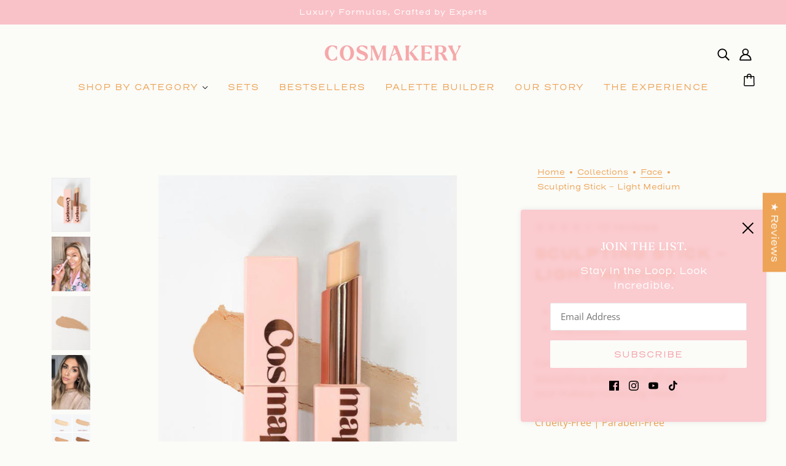

--- FILE ---
content_type: text/javascript
request_url: https://www.cosmakery.com/cdn/shop/t/60/assets/cart.js?v=75442524199986842621756317948
body_size: 583
content:
class Cart extends HTMLElement{static counts=document.querySelectorAll(".cart--external--total-items");static icons=document.querySelectorAll(".cart--external--icon");static prices=document.querySelectorAll(".cart--external--total-price");static instances=[];static basket={};constructor(){super()}connectedCallback(){Cart.instances.push(this),this.abort_controllers={},this.checkout_button=this.querySelector(".cart--checkout-button button"),this.dynamic_checkout_buttons=this.querySelector(".cart--additional-buttons"),this.note=this.querySelector(".cart--notes--textarea"),this.toggleLoadingOnSubmit(),this.note&&this.noteTypingListener(),this.dynamic_checkout_buttons&&this.renderDynamicCheckoutButtons()}toggleLoadingOnSubmit(){this.checkout_button&&this.checkout_button.on("click",()=>this.checkout_button.setAttribute("data-loading",!0))}noteTypingListener(){this.note.on("input",()=>{this.updateNote(this.note.value),Cart.instances.not(this).forEach(t=>t.note.value=this.note.value)})}async updateNote(t){this.abort_controllers.note&&this.abort_controllers.note.abort(),this.abort_controllers.note=new AbortController;try{await fetch(theme.urls.cart_update+".js",{method:"POST",headers:{"Content-Type":"application/json"},body:JSON.stringify({note:t}),signal:this.abort_controllers.note.signal})}catch{}}renderDynamicCheckoutButtons(){var t,e;window.location.pathname===theme.urls.cart&&((t=theme.drawer.querySelector(".cart--additional-buttons"))&&t.remove(),"small"===theme.mqs.current_window)&&(e=theme.drawer.querySelector('[data-view="desktop"] .cart--additional-buttons'))&&e.remove()}toggleLoadingDisplay(t,e){var a;!t&&e&&(a=this.querySelector(`.cart--item[data-line-num='${e}'] input`))&&a.setAttribute("data-loading",!0),this.checkout_button.setAttribute("data-disabled",!t),this.dynamic_checkout_buttons&&this.dynamic_checkout_buttons.setAttribute("data-disabled",!t)}async tryToUpdateQuantity(t,e){this.toggleLoadingDisplay(!1,t);try{var a=await this.updateQuantity(t,e);await Cart.updateAllHtml(),a||0===e||this.showQuantityError(t)}catch{}}showQuantityError(t){var e=this.querySelector(`.cart--item[data-line-num='${t}']`);e&&e.querySelector(".cart--error").removeAttribute("style")}async updateQuantity(t,e){this.abort_controllers.line_num&&this.abort_controllers.line_num.abort(),this.abort_controllers.line_num=new AbortController;var{management:a,policy:r,quantity:o}=this.querySelector(`.cart--item[data-line-num='${t}']`).dataset,i=e>parseInt(o)&&"shopify"===a&&"continue"!==r;i&&(e=parseInt(o));try{var s=await fetch(theme.urls.cart_change+".js",{method:"POST",headers:{"Content-Type":"application/json"},body:JSON.stringify({line:t,quantity:e}),signal:this.abort_controllers.line_num.signal});if(s.ok)return Cart.fetchTotals(),!i;throw new Error(s.statusText)}catch{throw new Error("aborted")}}static updateAllHtml(e){var t=Cart.instances.map(t=>t.updateHtml(e));return Promise.allSettled(t)}async updateHtml(t){var e,a,r=await fetch(theme.urls.cart+"?view=ajax-"+this.dataset.view);if(r.ok)return e=await r.text(),a=theme.utils.parseHtml(e,".cart--form"),this.swapInNewContent(a),this.toggleLoadingDisplay(!0),theme.settings.transitions&&(theme.transitions.reload("cart-"+this.dataset.view),t)&&theme.transitions.reset("cart-"+this.dataset.view),window.trigger("theme:cart:updated",this),!0;throw new Error(r.statusText)}swapInNewContent(t){var e=this.querySelector(".cart--body"),a=t.querySelector(".cart--body"),a=this.swapInImages(e,a),r=(e&&a&&e.replaceWith(a),this.querySelector(".cart--total--price")),o=t.querySelector(".cart--total--price");r&&o&&r.replaceWith(o)}swapInImages(r,t){var e=t.querySelectorAll(".cart--item");return 0!==e.length&&(e.forEach(t=>{var e=t.querySelector(".cart--item--image"),a=r.querySelector(`[data-variant-id='${t.getAttribute("data-variant-id")}'] .cart--item--image`);a&&e&&e.replaceWith(a)}),t)}static async addItem(t={},e){var a=await fetch(theme.urls.cart_add+".js",t);if(!a.ok)throw new Error(a.statusText);Cart.fetchTotals(),await Cart.updateAllHtml(!0),window.trigger("theme:cart:productAdded",e)}static async fetchTotals(t=!1){var e=await fetch(theme.urls.cart+".js");if(!e.ok)throw new Error(e.statusText);var a=await e.json();Cart.fillBasket(a.items),t||Cart.updateTotals(a)}static fillBasket(t){Cart.basket={},t.forEach(({id:t,quantity:e})=>Cart.basket[t]=e)}static updateTotals({item_count:a,total_price:e}){var{counts:t,icons:r,prices:o,instances:i}=Cart;t.forEach(t=>t.textContent=a),r.forEach(t=>t.setAttribute("data-item-count",a)),o.forEach(t=>t.innerHTML=theme.utils.formatMoney(e)),i.forEach((t,e)=>{t.setAttribute("data-has-items",0<a),0===a&&(t.note.value="",0===e)&&t.updateNote("")})}}theme.cart=Cart,theme.cart.fetchTotals(!0),customElements.define("cart-root",Cart);